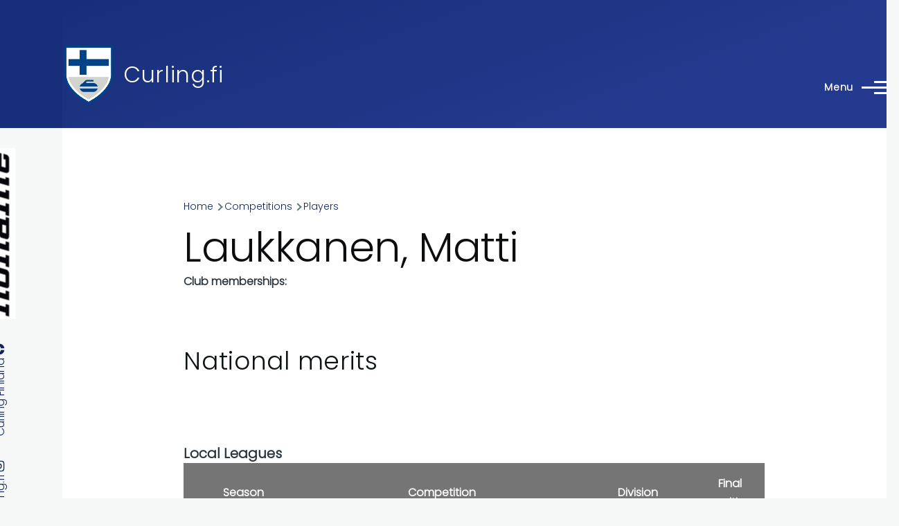

--- FILE ---
content_type: text/html; charset=UTF-8
request_url: https://www.curling.fi/en/competitions/players/6729
body_size: 10152
content:
<!DOCTYPE html>
<html lang="en" dir="ltr" style="--color--primary-hue:226;--color--primary-saturation:68%;--color--primary-lightness:29">
  <head>
    <meta charset="utf-8" />
<noscript><style>form.antibot * :not(.antibot-message) { display: none !important; }</style>
</noscript><link rel="apple-touch-icon" sizes="180x180" href="/apple-touch-icon.png?v=1" />
<link rel="icon" type="image/png" sizes="32x32" href="/favicon-32x32.png?v=1" />
<link rel="icon" type="image/png" sizes="16x16" href="/favicon-16x16.png?v=1" />
<link rel="manifest" href="/site.webmanifest?v=1" />
<link rel="mask-icon" href="/safari-pinned-tab.svg?v=1" color="#5bbad5" />
<link rel="shortcut icon" href="/favicon.ico?v=1" />
<meta name="msapplication-TileColor" content="#2b5797" />
<meta name="theme-color" content="#ffffff" />
<script async src="https://www.googletagmanager.com/gtag/js?id=UA-493437-3" type="text/plain" id="cookies_ga_google_analytics_tracking_file" data-cookieconsent="analytics"></script>
<script>window.dataLayer = window.dataLayer || [];function gtag(){dataLayer.push(arguments)};gtag("js", new Date());gtag("set", "developer_id.dMDhkMT", true);gtag("config", "UA-493437-3", {"groups":"default","anonymize_ip":true,"page_placeholder":"PLACEHOLDER_page_path","allow_ad_personalization_signals":false});</script>
<meta name="Generator" content="Drupal 10 (https://www.drupal.org)" />
<meta name="MobileOptimized" content="width" />
<meta name="HandheldFriendly" content="true" />
<meta name="viewport" content="width=device-width, initial-scale=1.0" />
<link rel="stylesheet" href="https://fonts.googleapis.com/css?family=Poppins:300&amp;subset=latin-ext&amp;display=swap" media="all" />
<link rel="alternate" hreflang="en" href="https://www.curling.fi/en/competitions/players/6729" />
<link rel="alternate" hreflang="fi" href="https://www.curling.fi/fi/kilpailut/pelaajat/6729" />
<link rel="canonical" href="https://www.curling.fi/en/competitions/players/6729" />
<link rel="shortlink" href="https://www.curling.fi/en/node/6729" />

    <title>Laukkanen, Matti | Curling.fi</title>
    <link rel="stylesheet" media="all" href="/files/assets/css/css_KyIZ7XvomxNhe0ktCr0A_U4d_PzPWDS6iA25kfka2QI.css?delta=0&amp;language=en&amp;theme=curling_theme&amp;include=[base64]" />
<link rel="stylesheet" media="all" href="/files/assets/css/css_CG5rtd1Deo8UyoYpruiM8-AexdU4tpCA-f7IDVaMxnQ.css?delta=1&amp;language=en&amp;theme=curling_theme&amp;include=[base64]" />

    <script type="application/json" data-drupal-selector="drupal-settings-json">{"path":{"baseUrl":"\/","pathPrefix":"en\/","currentPath":"node\/6729","currentPathIsAdmin":false,"isFront":false,"currentLanguage":"en"},"pluralDelimiter":"\u0003","suppressDeprecationErrors":true,"colorbox":{"opacity":"0.85","current":"{current} of {total}","previous":"\u00ab Prev","next":"Next \u00bb","close":"Close","maxWidth":"98%","maxHeight":"98%","fixed":true,"mobiledetect":true,"mobiledevicewidth":"480px"},"google_analytics":{"account":"UA-493437-3","trackOutbound":true,"trackMailto":true,"trackTel":true,"trackDownload":true,"trackDownloadExtensions":"7z|aac|arc|arj|asf|asx|avi|bin|csv|doc(x|m)?|dot(x|m)?|exe|flv|gif|gz|gzip|hqx|jar|jpe?g|js|mp(2|3|4|e?g)|mov(ie)?|msi|msp|pdf|phps|png|ppt(x|m)?|pot(x|m)?|pps(x|m)?|ppam|sld(x|m)?|thmx|qtm?|ra(m|r)?|sea|sit|tar|tgz|torrent|txt|wav|wma|wmv|wpd|xls(x|m|b)?|xlt(x|m)|xlam|xml|z|zip","trackColorbox":true},"improved_multi_select":{"selectors":["select[multiple]"],"filtertype":"partial","placeholder_text":"","orderable":false,"js_regex":false,"groupresetfilter":false,"remove_required_attr":false,"buttontext_add":"\u003E","buttontext_addall":"\u00bb","buttontext_del":"\u003C","buttontext_delall":"\u00ab","buttontext_moveup":"Move up","buttontext_movedown":"Move down"},"cookies":{"cookiesjsr":{"config":{"cookie":{"name":"cookiesjsr","expires":31536000000,"domain":"","sameSite":"Lax","secure":false},"library":{"libBasePath":"https:\/\/cdn.jsdelivr.net\/gh\/jfeltkamp\/cookiesjsr@1\/dist","libPath":"https:\/\/cdn.jsdelivr.net\/gh\/jfeltkamp\/cookiesjsr@1\/dist\/cookiesjsr.min.js","scrollLimit":250},"callback":{"method":"post","url":"\/en\/cookies\/consent\/callback.json","headers":[]},"interface":{"openSettingsHash":"#editCookieSettings","showDenyAll":true,"denyAllOnLayerClose":false,"settingsAsLink":false,"availableLangs":["en","fi"],"defaultLang":"fi","groupConsent":true,"cookieDocs":true}},"services":{"functional":{"id":"functional","services":[{"key":"functional","type":"functional","name":"Required functional","info":{"value":"Fallback","format":"full_html"},"uri":"","needConsent":false}],"weight":1},"tracking":{"id":"tracking","services":[{"key":"analytics","type":"tracking","name":"Google Analytics","info":{"value":"","format":"full_html"},"uri":"https:\/\/analytics.google.com\/","needConsent":true}],"weight":10}},"translation":{"_core":{"default_config_hash":"X8VxTkyAAEb9q-EhYz30-BkJ9Ftv5-u1H7BXLXHQe1o"},"langcode":"fi","bannerText":"We use a selection of our own and third-party cookies on the pages of this website: Essential cookies, which are required in order to use the website; functional cookies, which provide better easy of use when using the website; performance cookies, which we use to generate aggregated data on website use and statistics; and marketing cookies, which are used to display relevant content and advertising. If you choose \u0022ACCEPT ALL\u0022, you consent to the use of all cookies. You can accept and reject individual cookie types and revoke your consent for the future at any time at \u0022Settings\u0022.","privacyPolicy":"Privacy policy","privacyUri":"\/en\/node\/949","imprint":"Imprint","imprintUri":"","cookieDocs":"Cookie documentation","cookieDocsUri":"https:\/\/www.curling.fi\/fi\/tietoa-evasteista","officialWebsite":"Official website","denyAll":"Deny all","alwaysActive":"Always active","settings":"Cookie settings","acceptAll":"Accept all","requiredCookies":"Required cookies","cookieSettings":"Cookie settings","close":"Close","readMore":"Read more","allowed":"Allowed","denied":"Denied","settingsAllServices":"Settings for all services","saveSettings":"Save","default_langcode":"en","disclaimerText":"All cookie information is subject to change by the service providers. We update this information regularly.","disclaimerTextPosition":"above","processorDetailsLabel":"Processor Company Details","processorLabel":"Company","processorWebsiteUrlLabel":"Company Website","processorPrivacyPolicyUrlLabel":"Company Privacy Policy","processorCookiePolicyUrlLabel":"Company Cookie Policy","processorContactLabel":"Data Protection Contact Details","placeholderAcceptAllText":"Accept All Cookies","functional":{"title":"Functional cookies","details":"Functional cookies are used to manage the session for authenticated users and they are always active. Read more from the link below."},"tracking":{"title":"Tracking cookies","details":"Marketing cookies come from external advertising companies (\u0022third-party cookies\u0022) and are used to collect information about the websites visited by the user. The purpose of this is to create and display target group-oriented content and advertising for the user."}}},"cookiesTexts":{"_core":{"default_config_hash":"X8VxTkyAAEb9q-EhYz30-BkJ9Ftv5-u1H7BXLXHQe1o"},"langcode":"fi","bannerText":"We use a selection of our own and third-party cookies on the pages of this website: Essential cookies, which are required in order to use the website; functional cookies, which provide better easy of use when using the website; performance cookies, which we use to generate aggregated data on website use and statistics; and marketing cookies, which are used to display relevant content and advertising. If you choose \u0022ACCEPT ALL\u0022, you consent to the use of all cookies. You can accept and reject individual cookie types and revoke your consent for the future at any time at \u0022Settings\u0022.","privacyPolicy":"Privacy policy","privacyUri":"\/node\/949","imprint":"Imprint","imprintUri":"","cookieDocs":"Cookie documentation","cookieDocsUri":"https:\/\/www.curling.fi\/fi\/tietoa-evasteista","officialWebsite":"Official website","denyAll":"Deny all","alwaysActive":"Always active","settings":"Cookie settings","acceptAll":"Accept all","requiredCookies":"Required cookies","cookieSettings":"Cookie settings","close":"Close","readMore":"Read more","allowed":"Allowed","denied":"Denied","settingsAllServices":"Settings for all services","saveSettings":"Save","default_langcode":"en","disclaimerText":"All cookie information is subject to change by the service providers. We update this information regularly.","disclaimerTextPosition":"above","processorDetailsLabel":"Processor Company Details","processorLabel":"Company","processorWebsiteUrlLabel":"Company Website","processorPrivacyPolicyUrlLabel":"Company Privacy Policy","processorCookiePolicyUrlLabel":"Company Cookie Policy","processorContactLabel":"Data Protection Contact Details","placeholderAcceptAllText":"Accept All Cookies"},"services":{"analytics":{"uuid":"d1b0cfbd-a8a3-488a-ad19-b02e5c2bfbf4","langcode":"fi","status":true,"dependencies":{"enforced":{"module":["cookies_ga"]}},"_core":{"default_config_hash":"aYbFdFXbVPCH9Lp3OmPtEGUPT48_WuWxK8pzqzYTUj4"},"id":"analytics","label":"Google Analytics","group":"tracking","info":{"value":"","format":"full_html"},"consentRequired":true,"purpose":"","processor":"","processorContact":"","processorUrl":"https:\/\/analytics.google.com\/","processorPrivacyPolicyUrl":"","processorCookiePolicyUrl":"https:\/\/support.google.com\/analytics\/answer\/6004245","placeholderMainText":"This content is blocked because Google Analytics cookies have not been accepted.","placeholderAcceptText":"Only accept Google Analytics cookies"},"functional":{"uuid":"10993477-8e3f-4a7f-a0b6-233c6abac65b","langcode":"fi","status":true,"dependencies":[],"id":"functional","label":"Required functional","group":"functional","info":{"value":"Fallback","format":"full_html"},"consentRequired":false,"purpose":"","processor":"","processorContact":"","processorUrl":"","processorPrivacyPolicyUrl":"","processorCookiePolicyUrl":"","placeholderMainText":"This content is blocked because required functional cookies have not been accepted.","placeholderAcceptText":"Only accept required functional cookies"}},"groups":{"functional":{"uuid":"d38b1181-106f-44ce-8e43-1677c8230558","langcode":"fi","status":true,"dependencies":[],"id":"functional","label":"Functional cookies","weight":1,"title":"Functional cookies","details":"Functional cookies are used to manage the session for authenticated users and they are always active. Read more from the link below."},"performance":{"uuid":"cef6e615-e8ae-4b0f-9b72-9674cff75eb1","langcode":"fi","status":true,"dependencies":[],"_core":{"default_config_hash":"Jv3uIJviBj7D282Qu1ZpEQwuOEb3lCcDvx-XVHeOJpw"},"id":"performance","label":"Performance","weight":30,"title":"Performance Cookies","details":"Performance cookies collect aggregated information about how our website is used. The purpose of this is to improve its attractiveness, content and functionality. These cookies help us to determine whether, how often and for how long particular sub-pages of our website are accessed and which content users are particularly interested in. Search terms, country, region and (where applicable) the city from which the website is accessed are also recorded, as is the proportion of mobile devices that are used to access the website. We use this information to compile statistical reports that help us tailor the content of our website to your needs and optimize our offer."},"social":{"uuid":"70ad1bb1-bd73-437f-9c7e-f39bd18736b4","langcode":"fi","status":true,"dependencies":[],"_core":{"default_config_hash":"vog2tbqqQHjVkue0anA0RwlzvOTPNTvP7_JjJxRMVAQ"},"id":"social","label":"Social Plugins","weight":20,"title":"Social Plugins","details":"Social media widgets provide additional content originally published on third party platforms."},"tracking":{"uuid":"3fba6f24-e7e1-4370-89cd-47e53ef1466c","langcode":"fi","status":true,"dependencies":[],"_core":{"default_config_hash":"_gYDe3qoEc6L5uYR6zhu5V-3ARLlyis9gl1diq7Tnf4"},"id":"tracking","label":"Tracking","weight":10,"title":"Tracking cookies","details":"Marketing cookies come from external advertising companies (\u0022third-party cookies\u0022) and are used to collect information about the websites visited by the user. The purpose of this is to create and display target group-oriented content and advertising for the user."},"video":{"uuid":"b28dc976-59da-4c09-a9cc-78329e3553ef","langcode":"fi","status":true,"dependencies":[],"_core":{"default_config_hash":"w1WnCmP2Xfgx24xbx5u9T27XLF_ZFw5R0MlO-eDDPpQ"},"id":"video","label":"Videos","weight":40,"title":"Video","details":"Video sharing services help to add rich media on the site and increase its visibility."}}},"user":{"uid":0,"permissionsHash":"e35af6748ed62d2a6d2964b1df1068b15174b91034da6f9da823e8bd26795324"}}</script>
<script src="/files/assets/js/js_tRmfr1AbNDw88IMf0_HmglmcZu-E-AGiHRLbVmWWxqs.js?scope=header&amp;delta=0&amp;language=en&amp;theme=curling_theme&amp;include=eJxdyUEOwjAMRNELBXykyKRWNODYkZNG9PawKCy6Gv03xdXj4W_qyrBUzswwhQld-vv7CzLo3OeIe9nsx7kysbEeE2Wk6l5V8h_oCgmthy_Zctt1Ig9RKZPQRnLFknAyXqg84XbrgcZxfAB3mEaD"></script>
<script src="/modules/contrib/cookies/js/cookiesjsr.conf.js?v=10.5.6" defer></script>

    
<link rel="preload" href="/core/themes/olivero/fonts/metropolis/Metropolis-Regular.woff2" as="font" type="font/woff2" crossorigin>
<link rel="preload" href="/core/themes/olivero/fonts/metropolis/Metropolis-SemiBold.woff2" as="font" type="font/woff2" crossorigin>
<link rel="preload" href="/core/themes/olivero/fonts/metropolis/Metropolis-Bold.woff2" as="font" type="font/woff2" crossorigin>
<link rel="preload" href="/core/themes/olivero/fonts/lora/lora-v14-latin-regular.woff2" as="font" type="font/woff2" crossorigin>
    <noscript><link rel="stylesheet" href="/core/themes/olivero/css/components/navigation/nav-primary-no-js.css?t92tpz" />
</noscript>
  </head>
  <body class="fontyourface is-always-mobile-nav path-node page-node-type-curling-player">
        <a href="#main-content" class="visually-hidden focusable skip-link">
      Skip to main content
    </a>
    
      <div class="dialog-off-canvas-main-canvas" data-off-canvas-main-canvas>
    
<div id="page-wrapper" class="page-wrapper">
  <div id="page">

          <header id="header" class="site-header" data-drupal-selector="site-header" role="banner">

                <div class="site-header__fixable" data-drupal-selector="site-header-fixable">
          <div class="site-header__initial">
            <button class="sticky-header-toggle" data-drupal-selector="sticky-header-toggle" role="switch" aria-controls="site-header__inner" aria-label="Sticky header" aria-checked="false">
              <span class="sticky-header-toggle__icon">
                <span></span>
                <span></span>
                <span></span>
              </span>
            </button>
          </div>

                    <div id="site-header__inner" class="site-header__inner" data-drupal-selector="site-header-inner">
            <div class="container site-header__inner__container">

              


<div id="block-curling-theme-site-branding" class="site-branding block block-system block-system-branding-block">
  
    
    <div class="site-branding__inner">
          <a href="/en" rel="home" class="site-branding__logo">
        <img src="/files/curlingliitto-logo.png" alt="Home" fetchpriority="high" />
      </a>
              <div class="site-branding__text">
        <div class="site-branding__name">
          <a href="/en" title="Home" rel="home">Curling.fi</a>
        </div>
      </div>
      </div>
</div>

<div class="header-nav-overlay" data-drupal-selector="header-nav-overlay"></div>


                              <div class="mobile-buttons" data-drupal-selector="mobile-buttons">
                  <button class="mobile-nav-button" data-drupal-selector="mobile-nav-button" aria-label="Main Menu" aria-controls="header-nav" aria-expanded="false">
                    <span class="mobile-nav-button__label">Menu</span>
                    <span class="mobile-nav-button__icon"></span>
                  </button>
                </div>

                <div id="header-nav" class="header-nav" data-drupal-selector="header-nav">
                  


<div id="block-curling-theme-languageblocken" class="block block-simple-block block-simple-blocklanguage-block-en">
  
    
      <div class="block__content">
      <a href="/fi">Suomeksi</a>
    </div>
  </div>
<nav  id="block-curling-theme-mainmenu-2" class="block block-menu navigation menu--main-en" aria-labelledby="block-curling-theme-mainmenu-2-menu" role="navigation">
            
  <h2 class="visually-hidden block__title" id="block-curling-theme-mainmenu-2-menu">Main menu</h2>
  
        


          
        
    <ul  class="menu primary-nav__menu primary-nav__menu--level-1" data-drupal-selector="primary-nav-menu--level-1">
            
                          
        
        
        <li class="primary-nav__menu-item primary-nav__menu-item--link primary-nav__menu-item--level-1">
                              
                      <a href="/en" class="primary-nav__menu-link primary-nav__menu-link--link primary-nav__menu-link--level-1" data-drupal-selector="primary-nav-menu-link-has-children" data-drupal-link-system-path="&lt;front&gt;">            <span class="primary-nav__menu-link-inner primary-nav__menu-link-inner--level-1">Home</span>
          </a>

            
                  </li>
      
                          
        
        
        <li class="primary-nav__menu-item primary-nav__menu-item--link primary-nav__menu-item--level-1 primary-nav__menu-item--has-children" data-drupal-selector="primary-nav-menu-item-has-children">
                              
                      <a href="/en/curling-in-finland" class="primary-nav__menu-link primary-nav__menu-link--link primary-nav__menu-link--level-1 primary-nav__menu-link--has-children" data-drupal-selector="primary-nav-menu-link-has-children" data-drupal-link-system-path="node/1159">            <span class="primary-nav__menu-link-inner primary-nav__menu-link-inner--level-1">Curling in Finland</span>
          </a>

                                                        
                <button class="primary-nav__button-toggle" data-drupal-selector="primary-nav-submenu-toggle-button" aria-controls="primary-menu-item-12" aria-expanded="false" aria-hidden="true" tabindex="-1">
                  <span class="visually-hidden">Curling in Finland sub-navigation</span>
                  <span class="icon--menu-toggle"></span>
                </button>
              
                                      
              <span data-drupal-selector="primary-nav-menu-🥕" class="primary-nav__menu-🥕"></span>
    
    <ul  class="menu primary-nav__menu primary-nav__menu--level-2" data-drupal-selector="primary-nav-menu--level-2" id="primary-menu-item-12">
            
                          
        
        
        <li class="primary-nav__menu-item primary-nav__menu-item--link primary-nav__menu-item--level-2">
                              
                      <a href="/en/curling-in-finland/clubs" class="primary-nav__menu-link primary-nav__menu-link--link primary-nav__menu-link--level-2" data-drupal-link-system-path="curling-in-finland/clubs">            <span class="primary-nav__menu-link-inner primary-nav__menu-link-inner--level-2">Clubs</span>
          </a>

            
                  </li>
      
                          
        
        
        <li class="primary-nav__menu-item primary-nav__menu-item--link primary-nav__menu-item--level-2">
                              
                      <a href="/en/curling-in-finland/arenas" class="primary-nav__menu-link primary-nav__menu-link--link primary-nav__menu-link--level-2" data-drupal-link-system-path="curling-in-finland/arenas">            <span class="primary-nav__menu-link-inner primary-nav__menu-link-inner--level-2">Arenas</span>
          </a>

            
                  </li>
      
                          
        
        
        <li class="primary-nav__menu-item primary-nav__menu-item--link primary-nav__menu-item--level-2">
                              
                      <a href="/en/curling-in-finland/contact-info" class="primary-nav__menu-link primary-nav__menu-link--link primary-nav__menu-link--level-2" data-drupal-link-system-path="node/1162">            <span class="primary-nav__menu-link-inner primary-nav__menu-link-inner--level-2">Contact info</span>
          </a>

            
                  </li>
          </ul>
  
            
                  </li>
      
                          
        
        
        <li class="primary-nav__menu-item primary-nav__menu-item--link primary-nav__menu-item--level-1 primary-nav__menu-item--has-children" data-drupal-selector="primary-nav-menu-item-has-children">
                              
                      <a href="/en/competitions" class="primary-nav__menu-link primary-nav__menu-link--link primary-nav__menu-link--level-1 primary-nav__menu-link--has-children" data-drupal-selector="primary-nav-menu-link-has-children" data-drupal-link-system-path="node/1160">            <span class="primary-nav__menu-link-inner primary-nav__menu-link-inner--level-1">Competitions</span>
          </a>

                                                        
                <button class="primary-nav__button-toggle" data-drupal-selector="primary-nav-submenu-toggle-button" aria-controls="primary-menu-item-123" aria-expanded="false" aria-hidden="true" tabindex="-1">
                  <span class="visually-hidden">Competitions sub-navigation</span>
                  <span class="icon--menu-toggle"></span>
                </button>
              
                                      
              <span data-drupal-selector="primary-nav-menu-🥕" class="primary-nav__menu-🥕"></span>
    
    <ul  class="menu primary-nav__menu primary-nav__menu--level-2" data-drupal-selector="primary-nav-menu--level-2" id="primary-menu-item-123">
            
                          
        
        
        <li class="primary-nav__menu-item primary-nav__menu-item--link primary-nav__menu-item--level-2 primary-nav__menu-item--has-children">
                              
                      <a href="/en/competitions/finnish-championships" class="primary-nav__menu-link primary-nav__menu-link--link primary-nav__menu-link--level-2 primary-nav__menu-link--has-children" data-drupal-link-system-path="competitions/finnish-championships">            <span class="primary-nav__menu-link-inner primary-nav__menu-link-inner--level-2">Finnish championships</span>
          </a>

                                        
                                      
        
    <ul  class="menu primary-nav__menu primary-nav__menu--level-3" id="primary-menu-item-1231">
            
                          
        
        
        <li class="primary-nav__menu-item primary-nav__menu-item--link primary-nav__menu-item--level-3">
                              
                      <a href="/en/competitions/leagues/71844" class="primary-nav__menu-link primary-nav__menu-link--link primary-nav__menu-link--level-3" data-drupal-link-system-path="node/71844">            <span class="primary-nav__menu-link-inner primary-nav__menu-link-inner--level-3">Finnish Curling Championships</span>
          </a>

            
                  </li>
      
                          
        
        
        <li class="primary-nav__menu-item primary-nav__menu-item--link primary-nav__menu-item--level-3">
                              
                      <a href="/en/competitions/leagues/73015" class="primary-nav__menu-link primary-nav__menu-link--link primary-nav__menu-link--level-3" data-drupal-link-system-path="node/73015">            <span class="primary-nav__menu-link-inner primary-nav__menu-link-inner--level-3">Finnish Mixed Doubles Championships</span>
          </a>

            
                  </li>
      
                          
        
        
        <li class="primary-nav__menu-item primary-nav__menu-item--link primary-nav__menu-item--level-3">
                              
                      <a href="/en/competitions/leagues/72090" class="primary-nav__menu-link primary-nav__menu-link--link primary-nav__menu-link--level-3" data-drupal-link-system-path="node/72090">            <span class="primary-nav__menu-link-inner primary-nav__menu-link-inner--level-3">Finnish Senior Championships</span>
          </a>

            
                  </li>
      
                          
        
        
        <li class="primary-nav__menu-item primary-nav__menu-item--link primary-nav__menu-item--level-3">
                              
                      <a href="/en/competitions/leagues/73016" class="primary-nav__menu-link primary-nav__menu-link--link primary-nav__menu-link--level-3" data-drupal-link-system-path="node/73016">            <span class="primary-nav__menu-link-inner primary-nav__menu-link-inner--level-3">Finnish Women&#039;s Championships</span>
          </a>

            
                  </li>
      
                          
        
        
        <li class="primary-nav__menu-item primary-nav__menu-item--link primary-nav__menu-item--level-3">
                              
                      <a href="/en/competitions/leagues/73377" class="primary-nav__menu-link primary-nav__menu-link--link primary-nav__menu-link--level-3" data-drupal-link-system-path="node/73377">            <span class="primary-nav__menu-link-inner primary-nav__menu-link-inner--level-3">Finnish wheelchair curling championships</span>
          </a>

            
                  </li>
      
                          
        
        
        <li class="primary-nav__menu-item primary-nav__menu-item--link primary-nav__menu-item--level-3">
                              
                      <a href="/en/competitions/leagues/71798" class="primary-nav__menu-link primary-nav__menu-link--link primary-nav__menu-link--level-3" data-drupal-link-system-path="node/71798">            <span class="primary-nav__menu-link-inner primary-nav__menu-link-inner--level-3">Finnish wheelchair mixed doubles championships</span>
          </a>

            
                  </li>
          </ul>
  
            
                  </li>
      
                          
        
        
        <li class="primary-nav__menu-item primary-nav__menu-item--link primary-nav__menu-item--level-2 primary-nav__menu-item--has-children">
                              
                      <a href="/en/competitions/tournaments" class="primary-nav__menu-link primary-nav__menu-link--link primary-nav__menu-link--level-2 primary-nav__menu-link--has-children" data-drupal-link-system-path="competitions/tournaments">            <span class="primary-nav__menu-link-inner primary-nav__menu-link-inner--level-2">Tournaments</span>
          </a>

                                        
                                      
        
    <ul  class="menu primary-nav__menu primary-nav__menu--level-3" id="primary-menu-item-12312">
            
                          
        
        
        <li class="primary-nav__menu-item primary-nav__menu-item--link primary-nav__menu-item--level-3">
                              
                      <a href="/en/competitions/leagues/70605" class="primary-nav__menu-link primary-nav__menu-link--link primary-nav__menu-link--level-3" data-drupal-link-system-path="node/70605">            <span class="primary-nav__menu-link-inner primary-nav__menu-link-inner--level-3">Alavus cup</span>
          </a>

            
                  </li>
      
                          
        
        
        <li class="primary-nav__menu-item primary-nav__menu-item--link primary-nav__menu-item--level-3">
                              
                      <a href="/en/competitions/leagues/73279" class="primary-nav__menu-link primary-nav__menu-link--link primary-nav__menu-link--level-3" data-drupal-link-system-path="node/73279">            <span class="primary-nav__menu-link-inner primary-nav__menu-link-inner--level-3">Alavus cup</span>
          </a>

            
                  </li>
      
                          
        
        
        <li class="primary-nav__menu-item primary-nav__menu-item--link primary-nav__menu-item--level-3">
                              
                      <a href="/en/competitions/leagues/72911" class="primary-nav__menu-link primary-nav__menu-link--link primary-nav__menu-link--level-3" data-drupal-link-system-path="node/72911">            <span class="primary-nav__menu-link-inner primary-nav__menu-link-inner--level-3">European Challenge HCC</span>
          </a>

            
                  </li>
      
                          
        
        
        <li class="primary-nav__menu-item primary-nav__menu-item--link primary-nav__menu-item--level-3">
                              
                      <a href="/en/competitions/leagues/72908" class="primary-nav__menu-link primary-nav__menu-link--link primary-nav__menu-link--level-3" data-drupal-link-system-path="node/72908">            <span class="primary-nav__menu-link-inner primary-nav__menu-link-inner--level-3">Finnish Bonspiel</span>
          </a>

            
                  </li>
      
                          
        
        
        <li class="primary-nav__menu-item primary-nav__menu-item--link primary-nav__menu-item--level-3">
                              
                      <a href="/en/competitions/leagues/71617" class="primary-nav__menu-link primary-nav__menu-link--link primary-nav__menu-link--level-3" data-drupal-link-system-path="node/71617">            <span class="primary-nav__menu-link-inner primary-nav__menu-link-inner--level-3">Joensuu bonspiel</span>
          </a>

            
                  </li>
      
                          
        
        
        <li class="primary-nav__menu-item primary-nav__menu-item--link primary-nav__menu-item--level-3">
                              
                      <a href="/en/competitions/leagues/71614" class="primary-nav__menu-link primary-nav__menu-link--link primary-nav__menu-link--level-3" data-drupal-link-system-path="node/71614">            <span class="primary-nav__menu-link-inner primary-nav__menu-link-inner--level-3">Kangasniemi Fall Bonspiel</span>
          </a>

            
                  </li>
      
                          
        
        
        <li class="primary-nav__menu-item primary-nav__menu-item--link primary-nav__menu-item--level-3">
                              
                      <a href="/en/competitions/leagues/71928" class="primary-nav__menu-link primary-nav__menu-link--link primary-nav__menu-link--level-3" data-drupal-link-system-path="node/71928">            <span class="primary-nav__menu-link-inner primary-nav__menu-link-inner--level-3">Lease Deal Group Hyvinkää Open</span>
          </a>

            
                  </li>
      
                          
        
        
        <li class="primary-nav__menu-item primary-nav__menu-item--link primary-nav__menu-item--level-3">
                              
                      <a href="/en/competitions/leagues/72018" class="primary-nav__menu-link primary-nav__menu-link--link primary-nav__menu-link--level-3" data-drupal-link-system-path="node/72018">            <span class="primary-nav__menu-link-inner primary-nav__menu-link-inner--level-3">Pieksämäki Mixed Doubles</span>
          </a>

            
                  </li>
      
                          
        
        
        <li class="primary-nav__menu-item primary-nav__menu-item--link primary-nav__menu-item--level-3">
                              
                      <a href="/en/competitions/leagues/72016" class="primary-nav__menu-link primary-nav__menu-link--link primary-nav__menu-link--level-3" data-drupal-link-system-path="node/72016">            <span class="primary-nav__menu-link-inner primary-nav__menu-link-inner--level-3">Pieksämäki night tournament</span>
          </a>

            
                  </li>
      
                          
        
        
        <li class="primary-nav__menu-item primary-nav__menu-item--link primary-nav__menu-item--level-3">
                              
                      <a href="/en/competitions/leagues/71656" class="primary-nav__menu-link primary-nav__menu-link--link primary-nav__menu-link--level-3" data-drupal-link-system-path="node/71656">            <span class="primary-nav__menu-link-inner primary-nav__menu-link-inner--level-3">Sauna Open</span>
          </a>

            
                  </li>
      
                          
        
        
        <li class="primary-nav__menu-item primary-nav__menu-item--link primary-nav__menu-item--level-3">
                              
                      <a href="/en/competitions/leagues/73349" class="primary-nav__menu-link primary-nav__menu-link--link primary-nav__menu-link--level-3" data-drupal-link-system-path="node/73349">            <span class="primary-nav__menu-link-inner primary-nav__menu-link-inner--level-3">Teacher&#039;s Cup</span>
          </a>

            
                  </li>
      
                          
        
        
        <li class="primary-nav__menu-item primary-nav__menu-item--link primary-nav__menu-item--level-3">
                              
                      <a href="/en/competitions/leagues/72733" class="primary-nav__menu-link primary-nav__menu-link--link primary-nav__menu-link--level-3" data-drupal-link-system-path="node/72733">            <span class="primary-nav__menu-link-inner primary-nav__menu-link-inner--level-3">Åland curling tournament</span>
          </a>

            
                  </li>
          </ul>
  
            
                  </li>
      
                          
        
        
        <li class="primary-nav__menu-item primary-nav__menu-item--link primary-nav__menu-item--level-2 primary-nav__menu-item--has-children">
                              
                      <a href="/en/competitions/local-leagues" class="primary-nav__menu-link primary-nav__menu-link--link primary-nav__menu-link--level-2 primary-nav__menu-link--has-children" data-drupal-link-system-path="competitions/local-leagues">            <span class="primary-nav__menu-link-inner primary-nav__menu-link-inner--level-2">Local leagues</span>
          </a>

                                        
                                      
        
    <ul  class="menu primary-nav__menu primary-nav__menu--level-3" id="primary-menu-item-123123">
            
                          
        
        
        <li class="primary-nav__menu-item primary-nav__menu-item--link primary-nav__menu-item--level-3">
                              
                      <a href="/en/competitions/leagues/71646" class="primary-nav__menu-link primary-nav__menu-link--link primary-nav__menu-link--level-3" data-drupal-link-system-path="node/71646">            <span class="primary-nav__menu-link-inner primary-nav__menu-link-inner--level-3">Hyvinkää local league</span>
          </a>

            
                  </li>
      
                          
        
        
        <li class="primary-nav__menu-item primary-nav__menu-item--link primary-nav__menu-item--level-3">
                              
                      <a href="/en/competitions/leagues/73186" class="primary-nav__menu-link primary-nav__menu-link--link primary-nav__menu-link--level-3" data-drupal-link-system-path="node/73186">            <span class="primary-nav__menu-link-inner primary-nav__menu-link-inner--level-3">Joensuu doubles league</span>
          </a>

            
                  </li>
      
                          
        
        
        <li class="primary-nav__menu-item primary-nav__menu-item--link primary-nav__menu-item--level-3">
                              
                      <a href="/en/competitions/leagues/73187" class="primary-nav__menu-link primary-nav__menu-link--link primary-nav__menu-link--level-3" data-drupal-link-system-path="node/73187">            <span class="primary-nav__menu-link-inner primary-nav__menu-link-inner--level-3">Joensuu local league</span>
          </a>

            
                  </li>
      
                          
        
        
        <li class="primary-nav__menu-item primary-nav__menu-item--link primary-nav__menu-item--level-3">
                              
                      <a href="/en/competitions/leagues/72973" class="primary-nav__menu-link primary-nav__menu-link--link primary-nav__menu-link--level-3" data-drupal-link-system-path="node/72973">            <span class="primary-nav__menu-link-inner primary-nav__menu-link-inner--level-3">Pieksämäki doubles league</span>
          </a>

            
                  </li>
      
                          
        
        
        <li class="primary-nav__menu-item primary-nav__menu-item--link primary-nav__menu-item--level-3">
                              
                      <a href="/en/competitions/leagues/72212" class="primary-nav__menu-link primary-nav__menu-link--link primary-nav__menu-link--level-3" data-drupal-link-system-path="node/72212">            <span class="primary-nav__menu-link-inner primary-nav__menu-link-inner--level-3">Pieksämäki local league</span>
          </a>

            
                  </li>
      
                          
        
        
        <li class="primary-nav__menu-item primary-nav__menu-item--link primary-nav__menu-item--level-3">
                              
                      <a href="/en/competitions/leagues/71976" class="primary-nav__menu-link primary-nav__menu-link--link primary-nav__menu-link--level-3" data-drupal-link-system-path="node/71976">            <span class="primary-nav__menu-link-inner primary-nav__menu-link-inner--level-3">Regional league of Eastern Finland</span>
          </a>

            
                  </li>
      
                          
        
        
        <li class="primary-nav__menu-item primary-nav__menu-item--link primary-nav__menu-item--level-3">
                              
                      <a href="/en/competitions/leagues/71880" class="primary-nav__menu-link primary-nav__menu-link--link primary-nav__menu-link--level-3" data-drupal-link-system-path="node/71880">            <span class="primary-nav__menu-link-inner primary-nav__menu-link-inner--level-3">Regional league of Western Finland</span>
          </a>

            
                  </li>
      
                          
        
        
        <li class="primary-nav__menu-item primary-nav__menu-item--link primary-nav__menu-item--level-3">
                              
                      <a href="/en/competitions/leagues/71647" class="primary-nav__menu-link primary-nav__menu-link--link primary-nav__menu-link--level-3" data-drupal-link-system-path="node/71647">            <span class="primary-nav__menu-link-inner primary-nav__menu-link-inner--level-3">Southern Finland Doubles</span>
          </a>

            
                  </li>
      
                          
        
        
        <li class="primary-nav__menu-item primary-nav__menu-item--link primary-nav__menu-item--level-3">
                              
                      <a href="/en/competitions/leagues/3408" class="primary-nav__menu-link primary-nav__menu-link--link primary-nav__menu-link--level-3" data-drupal-link-system-path="node/3408">            <span class="primary-nav__menu-link-inner primary-nav__menu-link-inner--level-3">TEST LEAGUE</span>
          </a>

            
                  </li>
      
                          
        
        
        <li class="primary-nav__menu-item primary-nav__menu-item--link primary-nav__menu-item--level-3">
                              
                      <a href="/en/competitions/leagues/71611" class="primary-nav__menu-link primary-nav__menu-link--link primary-nav__menu-link--level-3" data-drupal-link-system-path="node/71611">            <span class="primary-nav__menu-link-inner primary-nav__menu-link-inner--level-3">Turku Doubles</span>
          </a>

            
                  </li>
      
                          
        
        
        <li class="primary-nav__menu-item primary-nav__menu-item--link primary-nav__menu-item--level-3">
                              
                      <a href="/en/competitions/leagues/71597" class="primary-nav__menu-link primary-nav__menu-link--link primary-nav__menu-link--level-3" data-drupal-link-system-path="node/71597">            <span class="primary-nav__menu-link-inner primary-nav__menu-link-inner--level-3">Turku local league</span>
          </a>

            
                  </li>
          </ul>
  
            
                  </li>
      
                          
        
        
        <li class="primary-nav__menu-item primary-nav__menu-item--link primary-nav__menu-item--level-2">
                              
                      <a href="/en/competitions/calendar" class="primary-nav__menu-link primary-nav__menu-link--link primary-nav__menu-link--level-2" data-drupal-link-system-path="competitions/calendar">            <span class="primary-nav__menu-link-inner primary-nav__menu-link-inner--level-2">Competition calendar</span>
          </a>

            
                  </li>
      
                          
        
        
        <li class="primary-nav__menu-item primary-nav__menu-item--link primary-nav__menu-item--level-2">
                              
                      <a href="/en/competitions/national-teams" class="primary-nav__menu-link primary-nav__menu-link--link primary-nav__menu-link--level-2" data-drupal-link-system-path="competitions/national-teams">            <span class="primary-nav__menu-link-inner primary-nav__menu-link-inner--level-2">National teams</span>
          </a>

            
                  </li>
      
                          
        
        
        <li class="primary-nav__menu-item primary-nav__menu-item--link primary-nav__menu-item--level-2 primary-nav__menu-item--has-children">
                              
                      <a href="/en/competitions/archive" class="primary-nav__menu-link primary-nav__menu-link--link primary-nav__menu-link--level-2 primary-nav__menu-link--has-children" data-drupal-link-system-path="node/4098">            <span class="primary-nav__menu-link-inner primary-nav__menu-link-inner--level-2">Archive</span>
          </a>

                                        
                                      
        
    <ul  class="menu primary-nav__menu primary-nav__menu--level-3" id="primary-menu-item-123123456">
            
                          
        
        
        <li class="primary-nav__menu-item primary-nav__menu-item--link primary-nav__menu-item--level-3">
                              
                      <a href="/en/competitions/archive/finnish-championships" class="primary-nav__menu-link primary-nav__menu-link--link primary-nav__menu-link--level-3" data-drupal-link-system-path="node/3479">            <span class="primary-nav__menu-link-inner primary-nav__menu-link-inner--level-3">Finnish championships</span>
          </a>

            
                  </li>
      
                          
        
        
        <li class="primary-nav__menu-item primary-nav__menu-item--link primary-nav__menu-item--level-3">
                              
                      <a href="/en/competitions/archive/tournaments" class="primary-nav__menu-link primary-nav__menu-link--link primary-nav__menu-link--level-3" data-drupal-link-system-path="node/63917">            <span class="primary-nav__menu-link-inner primary-nav__menu-link-inner--level-3">Tournaments</span>
          </a>

            
                  </li>
      
                          
        
        
        <li class="primary-nav__menu-item primary-nav__menu-item--link primary-nav__menu-item--level-3">
                              
                      <a href="/en/competitions/archive/local-leagues" class="primary-nav__menu-link primary-nav__menu-link--link primary-nav__menu-link--level-3" data-drupal-link-system-path="node/63918">            <span class="primary-nav__menu-link-inner primary-nav__menu-link-inner--level-3">Local leagues</span>
          </a>

            
                  </li>
          </ul>
  
            
                  </li>
      
                          
        
        
        <li class="primary-nav__menu-item primary-nav__menu-item--link primary-nav__menu-item--level-2">
                              
                      <a href="/en/competitions/players" class="primary-nav__menu-link primary-nav__menu-link--link primary-nav__menu-link--level-2" data-drupal-link-system-path="competitions/players">            <span class="primary-nav__menu-link-inner primary-nav__menu-link-inner--level-2">Players</span>
          </a>

            
                  </li>
          </ul>
  
            
                  </li>
      
                          
        
        
        <li class="primary-nav__menu-item primary-nav__menu-item--link primary-nav__menu-item--level-1">
                              
                      <a href="/en/gallery" class="primary-nav__menu-link primary-nav__menu-link--link primary-nav__menu-link--level-1" data-drupal-selector="primary-nav-menu-link-has-children" data-drupal-link-system-path="gallery">            <span class="primary-nav__menu-link-inner primary-nav__menu-link-inner--level-1">Gallery</span>
          </a>

            
                  </li>
          </ul>
  


  </nav>


                  

  <div class="region region--secondary-menu">
    <nav  id="block-curling-theme-account-menu" class="block block-menu navigation menu--account secondary-nav" aria-labelledby="block-curling-theme-account-menu-menu" role="navigation">
            
  <span class="visually-hidden" id="block-curling-theme-account-menu-menu">Käyttäjävalikko</span>
  
        


          <ul class="menu secondary-nav__menu secondary-nav__menu--level-1">
            
                          
        
        
        <li class="secondary-nav__menu-item secondary-nav__menu-item--link secondary-nav__menu-item--level-1">
          <a href="/en/user/login" class="secondary-nav__menu-link secondary-nav__menu-link--link secondary-nav__menu-link--level-1" data-drupal-link-system-path="user/login">Log in</a>

                  </li>
          </ul>
  


  </nav>

  </div>

                </div>
                          </div>
          </div>
        </div>
      </header>
    
    <div id="main-wrapper" class="layout-main-wrapper layout-container">
      <div id="main" class="layout-main">
        <div class="main-content">
          <a id="main-content" tabindex="-1"></a>
          
          <div class="main-content__container container">
            

  <div class="region region--highlighted grid-full layout--pass--content-medium">
    <div data-drupal-messages-fallback class="hidden messages-list"></div>

  </div>

            

  <div class="region region--breadcrumb grid-full layout--pass--content-medium">
    

<div id="block-curling-theme-breadcrumbs" class="block block-system block-system-breadcrumb-block">
  
    
      <div class="block__content">
        <nav class="breadcrumb" role="navigation" aria-labelledby="system-breadcrumb">
    <h2 id="system-breadcrumb" class="visually-hidden">Breadcrumb</h2>
    <div class="breadcrumb__content">
      <ol class="breadcrumb__list">
                  <li class="breadcrumb__item">
                          <a href="/en" class="breadcrumb__link">Home</a>
                      </li>
                  <li class="breadcrumb__item">
                          <a href="/en/competitions" class="breadcrumb__link">Competitions</a>
                      </li>
                  <li class="breadcrumb__item">
                          <a href="/en/competitions/players" class="breadcrumb__link">Players</a>
                      </li>
              </ol>
    </div>
  </nav>

    </div>
  </div>

  </div>


                          <main role="main">
                

  <div class="region region--content-above grid-full layout--pass--content-medium">
    

<div id="block-curling-theme-page-title" class="block block-core block-page-title-block">
  
  

  <h1 class="title page-title">
<span>Laukkanen, Matti</span>
</h1>


  
</div>

  </div>

                

  <div class="region region--content grid-full layout--pass--content-medium" id="content">
    

<div id="block-curling-theme-content" class="block block-system block-system-main-block">
  
    
      <div class="block__content">
      

<article data-history-node-id="6729" class="node node--type-curling-player node--view-mode-full">
  <header class="">
    
          
      </header>
  <div class="node__content">
        
  <div class="field field--name-extra-field-player-clubs field--type-extra-field field--label-inline clearfix">
    <div class="field__label">Club memberships</div>
              <div class="field__item"></div>
          </div>

  </div>
  </article>

    </div>
  </div>


<div class="views-element-container block block-views block-views-blockcurling-player-national-merits-block-2" id="block-curling-theme-views-block-curling-player-national-merits-block-2-2">
  
      <h2 class="block__title">National merits</h2>
    
      <div class="block__content">
      <div><div class="view view-curling-player-national-merits view-id-curling_player_national_merits view-display-id-block_2 js-view-dom-id-b2560d05f5d3e20a02d0299d49f1ed5916ff681bf73b5e0bf9838ff479c05b97">
  
    
      
      <div class="view-content">
      <table class="views-table cols-4">
      <caption>
          Local Leagues

            </caption>
        <thead>
      <tr>
                                                  <th id="view-field-competition-season-table-column" class="views-field views-field-field-competition-season" scope="col">Season</th>
                                                  <th id="view-title-1-table-column" class="views-field views-field-title-1" scope="col">Competition</th>
                                                  <th id="view-field-team-standing-division-table-column" class="views-field views-field-field-team-standing-division" scope="col">Division</th>
                                                  <th id="view-field-team-final-standing-table-column" class="views-field views-field-field-team-final-standing" scope="col">Final position</th>
              </tr>
    </thead>
    <tbody>
          <tr>
                                                                                        <td headers="view-field-competition-season-table-column" class="views-field views-field-field-competition-season">2010-2011          </td>
                                                                                        <td headers="view-title-1-table-column" class="views-field views-field-title-1"><a href="/en/competitions/leagues/7420">Joensuu local league</a>          </td>
                                                                                        <td headers="view-field-team-standing-division-table-column" class="views-field views-field-field-team-standing-division">Division I          </td>
                                                                                        <td headers="view-field-team-final-standing-table-column" class="views-field views-field-field-team-final-standing">6          </td>
              </tr>
          <tr>
                                                                                        <td headers="view-field-competition-season-table-column" class="views-field views-field-field-competition-season">2011-2012          </td>
                                                                                        <td headers="view-title-1-table-column" class="views-field views-field-title-1"><a href="/en/competitions/leagues/8428">Joensuu local league</a>          </td>
                                                                                        <td headers="view-field-team-standing-division-table-column" class="views-field views-field-field-team-standing-division">Division I          </td>
                                                                                        <td headers="view-field-team-final-standing-table-column" class="views-field views-field-field-team-final-standing">8          </td>
              </tr>
      </tbody>
</table>

    </div>
  
          </div>
</div>

    </div>
  </div>

  </div>

              </main>
                        


  <div class="region region--content-below">
    

<div id="block-curling-theme-cookiesui-2" class="block block-cookies block-cookies-ui-block">
  
    
      <div class="block__content">
        
<div id="cookiesjsr"></div>

    </div>
  </div>

  </div>

          </div>
        </div>
        <div class="social-bar">
          
<div class="social-bar__inner fixable">
  <div class="rotate">
    

<div id="block-curling-theme-noname" class="block block-simple-block block-simple-blocknoname">
  
    
      <div class="block__content">
      <img src="/files/noname.png" alt="noname logo">
    </div>
  </div>


<div id="block-curling-theme-facebook" class="block block-simple-block block-simple-blockfacebook">
  
    
      <div class="block__content">
      <p><a class="feed-icon" href="https://www.facebook.com/CurlingFinland"><span class="feed-icon__label">Curling Finland</span><span aria-hidden="true" class="feed-icon__icon">&nbsp;<svg class="bi bi-facebook" fill="currentColor" height="16" viewBox="0 0 16 16" width="16"> <path d="M16 8.049c0-4.446-3.582-8.05-8-8.05C3.58 0-.002 3.603-.002 8.05c0 4.017 2.926 7.347 6.75 7.951v-5.625h-2.03V8.05H6.75V6.275c0-2.017 1.195-3.131 3.022-3.131.876 0 1.791.157 1.791.157v1.98h-1.009c-.993 0-1.303.621-1.303 1.258v1.51h2.218l-.354 2.326H9.25V16c3.824-.604 6.75-3.934 6.75-7.951z" /> </svg></span></a></p>

    </div>
  </div>


<div id="block-curling-theme-instagram" class="block block-simple-block block-simple-blockinstagram">
  
    
      <div class="block__content">
      <p><a class="feed-icon" href="https://www.instagram.com/curling.fi/?hl=en"><span class="feed-icon__label">Curling.fi</span><span aria-hidden="true" class="feed-icon__icon">&nbsp;<svg class="bi bi-instagram" fill="currentColor" height="16" viewBox="0 0 16 16" width="16"> <path d="M8 0C5.829 0 5.556.01 4.703.048 3.85.088 3.269.222 2.76.42a3.917 3.917 0 0 0-1.417.923A3.927 3.927 0 0 0 .42 2.76C.222 3.268.087 3.85.048 4.7.01 5.555 0 5.827 0 8.001c0 2.172.01 2.444.048 3.297.04.852.174 1.433.372 1.942.205.526.478.972.923 1.417.444.445.89.719 1.416.923.51.198 1.09.333 1.942.372C5.555 15.99 5.827 16 8 16s2.444-.01 3.298-.048c.851-.04 1.434-.174 1.943-.372a3.916 3.916 0 0 0 1.416-.923c.445-.445.718-.891.923-1.417.197-.509.332-1.09.372-1.942C15.99 10.445 16 10.173 16 8s-.01-2.445-.048-3.299c-.04-.851-.175-1.433-.372-1.941a3.926 3.926 0 0 0-.923-1.417A3.911 3.911 0 0 0 13.24.42c-.51-.198-1.092-.333-1.943-.372C10.443.01 10.172 0 7.998 0h.003zm-.717 1.442h.718c2.136 0 2.389.007 3.232.046.78.035 1.204.166 1.486.275.373.145.64.319.92.599.28.28.453.546.598.92.11.281.24.705.275 1.485.039.843.047 1.096.047 3.231s-.008 2.389-.047 3.232c-.035.78-.166 1.203-.275 1.485a2.47 2.47 0 0 1-.599.919c-.28.28-.546.453-.92.598-.28.11-.704.24-1.485.276-.843.038-1.096.047-3.232.047s-2.39-.009-3.233-.047c-.78-.036-1.203-.166-1.485-.276a2.478 2.478 0 0 1-.92-.598 2.48 2.48 0 0 1-.6-.92c-.109-.281-.24-.705-.275-1.485-.038-.843-.046-1.096-.046-3.233 0-2.136.008-2.388.046-3.231.036-.78.166-1.204.276-1.486.145-.373.319-.64.599-.92.28-.28.546-.453.92-.598.282-.11.705-.24 1.485-.276.738-.034 1.024-.044 2.515-.045v.002zm4.988 1.328a.96.96 0 1 0 0 1.92.96.96 0 0 0 0-1.92zm-4.27 1.122a4.109 4.109 0 1 0 0 8.217 4.109 4.109 0 0 0 0-8.217zm0 1.441a2.667 2.667 0 1 1 0 5.334 2.667 2.667 0 0 1 0-5.334z" /> </svg></span></a></p>

    </div>
  </div>


<div id="block-curling-theme-youtube" class="block block-simple-block block-simple-blockyoutube">
  
    
      <div class="block__content">
      <p><a class="feed-icon" href="https://www.youtube.com/c/curlingfinlandofficial"><span class="feed-icon__label">Curling Finland</span><span aria-hidden="true" class="feed-icon__icon">&nbsp;<svg width="16" height="16" fill="currentColor" class="bi bi-youtube" viewBox="0 0 16 16">
  <path d="M8.051 1.999h.089c.822.003 4.987.033 6.11.335a2.01 2.01 0 0 1 1.415 1.42c.101.38.172.883.22 1.402l.01.104.022.26.008.104c.065.914.073 1.77.074 1.957v.075c-.001.194-.01 1.108-.082 2.06l-.008.105-.009.104c-.05.572-.124 1.14-.235 1.558a2.007 2.007 0 0 1-1.415 1.42c-1.16.312-5.569.334-6.18.335h-.142c-.309 0-1.587-.006-2.927-.052l-.17-.006-.087-.004-.171-.007-.171-.007c-1.11-.049-2.167-.128-2.654-.26a2.007 2.007 0 0 1-1.415-1.419c-.111-.417-.185-.986-.235-1.558L.09 9.82l-.008-.104A31.4 31.4 0 0 1 0 7.68v-.123c.002-.215.01-.958.064-1.778l.007-.103.003-.052.008-.104.022-.26.01-.104c.048-.519.119-1.023.22-1.402a2.007 2.007 0 0 1 1.415-1.42c.487-.13 1.544-.21 2.654-.26l.17-.007.172-.006.086-.003.171-.007A99.788 99.788 0 0 1 7.858 2h.193zM6.4 5.209v4.818l4.157-2.408L6.4 5.209z" />
</svg></span></a></p>

    </div>
  </div>

  </div>
</div>

        </div>
      </div>
    </div>

    <footer class="site-footer">
      <div class="site-footer__inner container">
        

  <div class="region region--footer-top grid-full layout--pass--content-medium">
    <div class="region--footer_top__inner">
      

<div id="block-curling-theme-footerlinksen" class="block block-simple-block block-simple-blockfooter-links-en">
  
    
      <div class="block__content">
      <p><a href="/fi/rekisteriselosteet">Privacy policy (FI)</a></p>

<p><a href="/fi/tietoa-evasteista">Information on cookies (FI)</a></p>

<p><a href="#editCookieSettings">Cookie settings</a></p>
    </div>
  </div>

    </div>
  </div>

        
      </div>
    </footer>

    <div class="overlay" data-drupal-selector="overlay"></div>

  </div>
</div>

  </div>

    
    <script src="/files/assets/js/js_4SnIr3AmlDICy6X6SqJzo4yx6yXleb2zOPQLbHFPjY8.js?scope=footer&amp;delta=0&amp;language=en&amp;theme=curling_theme&amp;include=eJxdyUEOwjAMRNELBXykyKRWNODYkZNG9PawKCy6Gv03xdXj4W_qyrBUzswwhQld-vv7CzLo3OeIe9nsx7kysbEeE2Wk6l5V8h_oCgmthy_Zctt1Ig9RKZPQRnLFknAyXqg84XbrgcZxfAB3mEaD"></script>
<script src="//cdn.jsdelivr.net/gh/jfeltkamp/cookiesjsr@1/dist/cookiesjsr-preloader.min.js" defer></script>
<script src="/files/assets/js/js_hN7DUCVyo2LprJ1iQenkY-EWqdnvB3hU25TfSPWItYc.js?scope=footer&amp;delta=2&amp;language=en&amp;theme=curling_theme&amp;include=eJxdyUEOwjAMRNELBXykyKRWNODYkZNG9PawKCy6Gv03xdXj4W_qyrBUzswwhQld-vv7CzLo3OeIe9nsx7kysbEeE2Wk6l5V8h_oCgmthy_Zctt1Ig9RKZPQRnLFknAyXqg84XbrgcZxfAB3mEaD"></script>
<script src="/modules/contrib/google_analytics/js/google_analytics.js?v=10.5.6" type="text/plain" id="cookies_ga_ga" data-cookieconsent="analytics"></script>
<script src="/files/assets/js/js_SuKaSHNTBYM8AdDh0PQ8bArzhEVYX7nY8Hi9ugQeyl4.js?scope=footer&amp;delta=4&amp;language=en&amp;theme=curling_theme&amp;include=eJxdyUEOwjAMRNELBXykyKRWNODYkZNG9PawKCy6Gv03xdXj4W_qyrBUzswwhQld-vv7CzLo3OeIe9nsx7kysbEeE2Wk6l5V8h_oCgmthy_Zctt1Ig9RKZPQRnLFknAyXqg84XbrgcZxfAB3mEaD"></script>

  </body>
</html>
